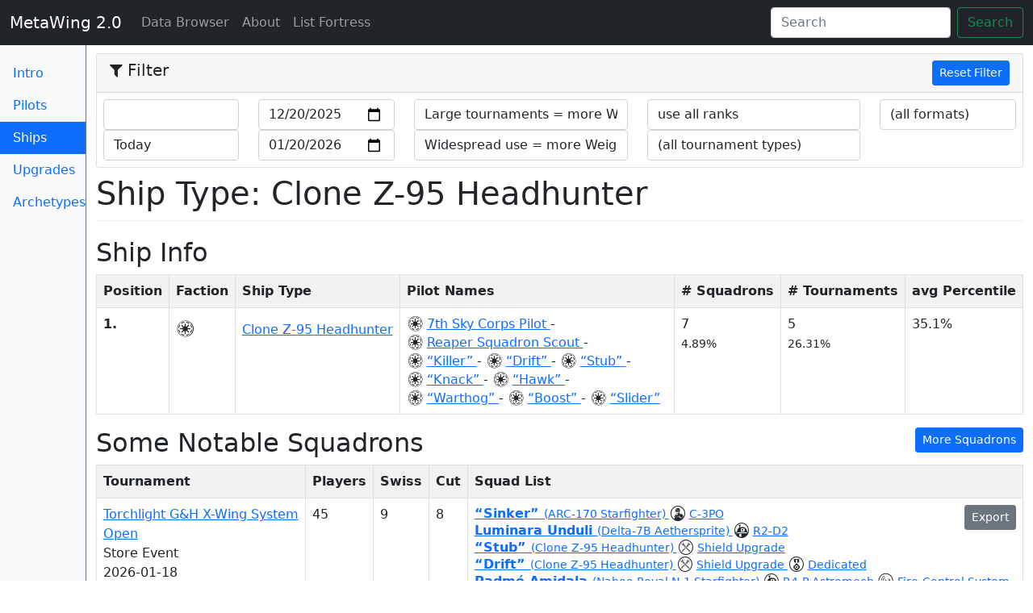

--- FILE ---
content_type: text/html; charset=utf-8
request_url: https://meta.listfortress.com/ships/88?
body_size: 7850
content:
<!DOCTYPE html>
<html lang='en'>
<head>
<title>Ship Type: Clone Z-95 Headhunter
 - MetaWing 2.0</title>
<meta name="csrf-param" content="authenticity_token" />
<meta name="csrf-token" content="l2nZ0CPpo87aYImmYM7Fpaiq2afv416wjKdPlscxCibcNWD4KxIBelABtGaILlFMIaoDOg89ypba/gfdcQkz4Q==" />
<link rel="stylesheet" media="all" href="/assets/application-8b21967a7124aeaa390a44bd8066c178531fc914519d2d521a86ad9a1826108c.css" />
<meta charset='utf-8'>
<meta content='width=device-width, initial-scale=1, shrink-to-fit=no' name='viewport'>
<meta content='Meta analysis for the X-Wing List Fortress' name='description'>
<meta content='Matt Whited' name='author'>
<link href='/apple-touch-icon.png' rel='apple-touch-icon' sizes='180x180'>
<link href='/favicon-32x32.png' rel='icon' sizes='32x32' type='image/png'>
<link href='/favicon-16x16.png' rel='icon' sizes='16x16' type='image/png'>
<link href='/manifest.json' rel='manifest'>
<link color='#71b5ff' href='/safari-pinned-tab.svg' rel='mask-icon'>
<meta content='MetaWing' name='apple-mobile-web-app-title'>
<meta content='MetaWing' name='application-name'>
<meta content='#71b5ff' name='theme-color'>
<script src="/assets/application-ba6c7280f63abb5991b5fc3e6971c81bc23764c35b63ac308ebd483d1ef5e793.js"></script>

</head>
<body>
<nav class='navbar navbar-expand-md navbar-dark fixed-top bg-dark'>
<div class='container-fluid'>
<button aria-controls='navbar' aria-expanded='false' aria-label='Toggle navigation' class='navbar-toggler navbar-toggler-right expand-md-up' data-bs-target='.switch' data-bs-toggle='collapse' type='button'>
<span class='navbar-toggler-icon'></span>
</button>
<a class="navbar-brand" href="/?">MetaWing 2.0
</a><div class='collapse navbar-collapse switch' id='navbar'>
<ul class='navbar-nav me-auto'>
<li class='nav-item active'>
<a class="nav-link" href="/?">Data Browser
<span class='sr-only'>(current)</span>
</a></li>
<li class='nav-item'>
<a class="nav-link" href="/about?">About
</a></li>
<li class='nav-item'>
<a class="nav-link" href="https://listfortress.com">List Fortress
</a></li>
<div class='collapse switch'>
<li class='nav-item'>
<a class="nav-link" href="/?">Intro
</a></li>
<li class='nav-item'>
<a class="nav-link" href="/pilots?">Pilots
</a></li>
<li class='nav-item'>
<a class="nav-link active" href="/ships?">Ship Types
<span class='sr-only'>(current)</span>
</a></li>
<li class='nav-item'>
<a class="nav-link" href="/upgrades?">Upgrades
</a></li>
<li class='nav-item'>
<a class="nav-link" href="/ship_combos?">List Archetypes
</a></li>
</div>
</ul>
<form class='form-inline mt-2 mt-md-0 hidden-md-down ms-auto d-flex' id='search-form'>
<input class='form-control me-sm-2' placeholder='Search' type='text'>
<button class='btn btn-outline-success my-2 my-sm-0' type='submit'>Search</button>
</form>
</div>
</div>
</nav>

<div class='container-fluid'>
<div class='row'>
<nav class='col-sm-2 col-md-1 bg-light sidebar d-none d-md-block border-right border-secondary'>
<ul class='nav nav-pills flex-column'>
<li class='nav-item'>
<a class="nav-link" href="/?">Intro
</a></li>
<li class='nav-item'>
<a class="nav-link" href="/pilots?">Pilots
</a></li>
<li class='nav-item'>
<a class="nav-link active" href="/ships?">Ships
<span class='sr-only'>(current)</span>
</a></li>
<li class='nav-item'>
<a class="nav-link" href="/upgrades?">Upgrades
</a></li>
<li class='nav-item'>
<a class="nav-link" href="/ship_combos?">Archetypes
</a></li>
</ul>
</nav>

<main class='col-md-11 offset-md-1 pt-2'>
<div class='filter-accordion-collapse pt-2' id='filter-accordion' role='tablist' style='margin-bottom: 0.5rem'>
<div class='card'>
<div class='card-header' id='filter-header' role='tab'>
<h5 class='mb-0'>
<button class='filter-toggler d-md-none collapsed' data-bs-target='#filter-content' data-bs-toggle='collapse' type='button'>
<i class="fa fa-filter"></i>
Filter
</button>
<div class='float-start d-none d-lg-block' id='filter-title'>
<i class="fa fa-filter"></i>
Filter
</div>
<div class='float-end'>
<a class="btn btn-primary btn-sm" href="/ships/88">Reset Filter
</a></div>
</h5>
</div>
<div class='collapse dont-collapse-sm' id='filter-content' role='tabpanel'>
<form id="filter-form" action="" accept-charset="UTF-8" method="post"><input name="utf8" type="hidden" value="&#x2713;" autocomplete="off" /><input type="hidden" name="_method" value="patch" autocomplete="off" /><input type="hidden" name="authenticity_token" value="vz7Tn1hH89dwfIF30vgxQRB5CllnLxYDILdVphDD2tceiaCb24LW9+Z+YwqzbhgeGcO5U8+Vwarl5Ic+3C0V+Q==" autocomplete="off" />
<div class='card-block row' style='padding: 0.5rem'>
<div class='col-sm-2'>
<select name="preset_ranking_start" id="preset_ranking_start" class="form-control preset-date" data-field="#ranking-start"><option value=""></option>
<option value="2018-09-13">(Launch / Wave 1)</option>
<option value="2018-12-13">(Wave 2)</option>
<option value="2019-01-28">1/19 Points Update</option>
<option value="2019-02-28">Upsilon Points Nerf</option>
<option value="2019-03-20">(Wave 3)</option>
<option value="2019-06-25">6/19 Points Update</option>
<option value="2019-07-10">(Wave 4)</option>
<option value="2019-09-13">(Wave 5)</option>
<option value="2020-01-20">1/20 Points Update</option>
<option value="2020-01-31">(Wave 6)</option>
<option value="2020-07-28">7/20 Points Update</option>
<option value="2020-09-25">(Wave 7)</option>
<option value="2020-10-30">(Wave 7.1) + Nantex nerf</option>
<option value="2020-11-27">(Wave 8)</option>
<option value="2021-03-26">(Wave 9)</option>
<option value="2021-09-24">(Wave 10) + Points update</option>
<option value="2026-01-20">Today</option></select>
<select name="preset_ranking_end" id="preset_ranking_end" class="form-control preset-date" data-field="#ranking-end"><option value=""></option>
<option value="2018-09-13">(Launch / Wave 1)</option>
<option value="2018-12-13">(Wave 2)</option>
<option value="2019-01-28">1/19 Points Update</option>
<option value="2019-02-28">Upsilon Points Nerf</option>
<option value="2019-03-20">(Wave 3)</option>
<option value="2019-06-25">6/19 Points Update</option>
<option value="2019-07-10">(Wave 4)</option>
<option value="2019-09-13">(Wave 5)</option>
<option value="2020-01-20">1/20 Points Update</option>
<option value="2020-01-31">(Wave 6)</option>
<option value="2020-07-28">7/20 Points Update</option>
<option value="2020-09-25">(Wave 7)</option>
<option value="2020-10-30">(Wave 7.1) + Nantex nerf</option>
<option value="2020-11-27">(Wave 8)</option>
<option value="2021-03-26">(Wave 9)</option>
<option value="2021-09-24">(Wave 10) + Points update</option>
<option selected="selected" value="2026-01-20">Today</option></select>
</div>
<div class='col-sm-2'>
<input type="date" name="ranking_start" id="ranking-start" value="2025-12-20" class="form-control filter-input" />
<input type="date" name="ranking_end" id="ranking-end" value="2026-01-20" class="form-control filter-input" />
</div>
<div class='col-sm-3'>
<select name="large_tournament_multiplier" id="large_tournament_multiplier" class="form-control filter-input"><option selected="selected" value="true">Large tournaments = more Weight</option>
<option value="false">(no effect)</option></select>
<select name="widespread_use_multiplier" id="widespread_use_multiplier" class="form-control filter-input"><option selected="selected" value="true">Widespread use = more Weight</option>
<option value="false">(no effect)</option></select>
</div>
<div class='col-sm-3'>
<select name="use_ranking_data" id="use-ranking-data" class="form-control filter-input"><option value="swiss">use Swiss ranks</option>
<option value="elimination">use ranks after cut</option>
<option selected="selected" value="all">use all ranks</option></select>
<select name="tournament_type" id="tournament-type" class="form-control filter-input"><option value="">(all tournament types)</option><option value="1">Store Event</option>
<option value="2">National Championship</option>
<option value="3">Hyperspace Trial</option>
<option value="4">Hyperspace Cup</option>
<option value="5">System Open</option>
<option value="6">World Championship</option>
<option value="7">Casual Event</option>
<option value="8">Other</option></select>
</div>
<div class='col-sm-2'>
<select name="format_id" id="format_id" class="form-control filter-input"><option value="">(all formats)</option><option value="1">Extended</option>
<option value="2">Second Edition</option>
<option value="3">Custom</option>
<option value="4">Other</option>
<option value="34">Hyperspace</option>
<option value="35">2.5 Extended</option>
<option value="36">2.5 Standard</option>
<option value="37"></option>
<option value="38"></option></select>
</div>
</div>
</form>

</div>
</div>
</div>



<h1>Ship Type: Clone Z-95 Headhunter
</h1>
<h2>Ship Info</h2>
<table class='table table-striped table-bordered table-for-search'>
<tr>
<th class='text-nowrap'>Position</th>
<th class='text-nowrap'>Faction</th>
<th class='text-nowrap'>Ship Type</th>
<th class='text-nowrap'>Pilot Names</th>
<th class='text-nowrap'># Squadrons</th>
<th class='text-nowrap'># Tournaments</th>
<th class='text-nowrap'>avg Percentile</th>
</tr>
<tr class='row-for-search' data-ship-id='88'>
<td>
<strong>1.</strong>
</td>
<td class='text-nowrap'>
<i class='xwing-miniatures-font xwing-miniatures-font-republic'></i>
</td>
<td class='text-nowrap'>
<i class='xwing-miniatures-ship xwing-miniatures-ship-clonez95headhunter'></i>
<a href="/ships/88?">Clone Z-95 Headhunter
</a></td>
<td class='pilots-cell'>
<span class='text-nowrap'>
<small>
<i class='xwing-miniatures-font xwing-miniatures-font-republic'></i>
</small>
<a class="link-with-hover-image" href="/pilots/550?"><img alt="7th Sky Corps Pilot" loading="lazy" src="https://infinitearenas.com/xw2/images/pilots/7thskycorpspilot.png" />
7th Sky Corps Pilot
</a> - 
</span>
<span class='text-nowrap'>
<small>
<i class='xwing-miniatures-font xwing-miniatures-font-republic'></i>
</small>
<a class="link-with-hover-image" href="/pilots/551?"><img alt="Reaper Squadron Scout" loading="lazy" src="https://infinitearenas.com/xw2/images/pilots/reapersquadronscout.png" />
Reaper Squadron Scout
</a> - 
</span>
<span class='text-nowrap'>
<small>
<i class='xwing-miniatures-font xwing-miniatures-font-republic'></i>
</small>
<a class="link-with-hover-image" href="/pilots/545?"><img alt="“Killer”" loading="lazy" src="https://infinitearenas.com/xw2/images/pilots/killer.png" />
“Killer”
</a> - 
</span>
<span class='text-nowrap'>
<small>
<i class='xwing-miniatures-font xwing-miniatures-font-republic'></i>
</small>
<a class="link-with-hover-image" href="/pilots/546?"><img alt="“Drift”" loading="lazy" src="https://infinitearenas.com/xw2/images/pilots/drift.png" />
“Drift”
</a> - 
</span>
<span class='text-nowrap'>
<small>
<i class='xwing-miniatures-font xwing-miniatures-font-republic'></i>
</small>
<a class="link-with-hover-image" href="/pilots/548?"><img alt="“Stub”" loading="lazy" src="https://infinitearenas.com/xw2/images/pilots/stub.png" />
“Stub”
</a> - 
</span>
<span class='text-nowrap'>
<small>
<i class='xwing-miniatures-font xwing-miniatures-font-republic'></i>
</small>
<a class="link-with-hover-image" href="/pilots/554?"><img alt="“Knack”" loading="lazy" src="https://infinitearenas.com/xw2/images/pilots/knack.png" />
“Knack”
</a> - 
</span>
<span class='text-nowrap'>
<small>
<i class='xwing-miniatures-font xwing-miniatures-font-republic'></i>
</small>
<a class="link-with-hover-image" href="/pilots/549?"><img alt="“Hawk”" loading="lazy" src="https://infinitearenas.com/xw2/images/pilots/hawk-clonez95headhunter.png" />
“Hawk”
</a> - 
</span>
<span class='text-nowrap'>
<small>
<i class='xwing-miniatures-font xwing-miniatures-font-republic'></i>
</small>
<a class="link-with-hover-image" href="/pilots/553?"><img alt="“Warthog”" loading="lazy" src="https://infinitearenas.com/xw2/images/pilots/warthog-clonez95headhunter.png" />
“Warthog”
</a> - 
</span>
<span class='text-nowrap'>
<small>
<i class='xwing-miniatures-font xwing-miniatures-font-republic'></i>
</small>
<a class="link-with-hover-image" href="/pilots/547?"><img alt="“Boost”" loading="lazy" src="https://infinitearenas.com/xw2/images/pilots/boost.png" />
“Boost”
</a> - 
</span>
<span class='text-nowrap'>
<small>
<i class='xwing-miniatures-font xwing-miniatures-font-republic'></i>
</small>
<a class="link-with-hover-image" href="/pilots/552?"><img alt="“Slider”" loading="lazy" src="https://infinitearenas.com/xw2/images/pilots/slider.png" />
“Slider”
</a></span>
</td>
<td>
7
<br>
<small>4.89%</small>
</td>
<td>
5
<br>
<small>26.31%</small>
</td>
<td>
35.1%
</td>
</tr>
</table>

<div class='float-md-end'>
<a class="btn btn-primary btn-sm" href="/ships/88/squadrons?">More Squadrons
</a></div>
<h2 id='squadrons'>Some Notable Squadrons</h2>
<table class='table table-striped table-bordered table-for-search'>
<tr>
<th class='text-nowrap'>Tournament</th>
<th class='text-nowrap'>Players</th>
<th class='text-nowrap'>Swiss</th>
<th class='text-nowrap'>Cut</th>
<th class='text-nowrap'>Squad List</th>
</tr>
<tr class='row-for-search' data-squadron-id='227699'>
<td>
<a href="http://listfortress.com/tournaments/10168">Torchlight G&amp;H X-Wing System Open
</a><br>
Store Event
<br>
2026-01-18
</td>
<td>
45
</td>
<td>
9
</td>
<td>
8
</td>
<td class='squadron-cell'>
<div class='float-md-end'>
<a class="xws-link btn btn-sm btn-secondary" data-xws="{&quot;name&quot;:&quot;Unnamed Squadron&quot;,&quot;description&quot;:&quot;&quot;,&quot;points&quot;:null,&quot;faction&quot;:&quot;galacticrepublic&quot;,&quot;format&quot;:&quot;Extended&quot;,&quot;ruleset&quot;:&quot;xwa&quot;,&quot;obstacles&quot;:[&quot;gascloud1&quot;,&quot;gascloud2&quot;,&quot;gascloud3&quot;],&quot;pilots&quot;:[{&quot;id&quot;:&quot;sinker&quot;,&quot;ship&quot;:&quot;arc170starfighter&quot;,&quot;points&quot;:11,&quot;upgrades&quot;:{&quot;crew&quot;:[&quot;c3po-republic&quot;]}},{&quot;id&quot;:&quot;luminaraunduli-delta7baethersprite&quot;,&quot;ship&quot;:&quot;delta7baethersprite&quot;,&quot;points&quot;:13,&quot;upgrades&quot;:{&quot;astromech&quot;:[&quot;r2d2-republic&quot;]}},{&quot;id&quot;:&quot;stub&quot;,&quot;ship&quot;:&quot;clonez95headhunter&quot;,&quot;points&quot;:8,&quot;upgrades&quot;:{&quot;modification&quot;:[&quot;shieldupgrade&quot;]}},{&quot;id&quot;:&quot;drift&quot;,&quot;ship&quot;:&quot;clonez95headhunter&quot;,&quot;points&quot;:8,&quot;upgrades&quot;:{&quot;modification&quot;:[&quot;shieldupgrade&quot;],&quot;talent&quot;:[&quot;dedicated&quot;]}},{&quot;id&quot;:&quot;padmeamidala&quot;,&quot;ship&quot;:&quot;nabooroyaln1starfighter&quot;,&quot;points&quot;:10,&quot;upgrades&quot;:{&quot;astromech&quot;:[&quot;r4pastromech&quot;],&quot;sensor&quot;:[&quot;firecontrolsystem&quot;],&quot;talent&quot;:[&quot;juke&quot;]}}],&quot;version&quot;:&quot;3.0.0&quot;,&quot;vendor&quot;:{&quot;lbn&quot;:{&quot;builder&quot;:&quot;Launch Bay Next&quot;,&quot;builder_url&quot;:&quot;https://launchbaynext.app&quot;,&quot;link&quot;:&quot;https://launchbaynext.app/print?lbx=&#39;Unnamed Squadron&#39;.null.6.0.1.ll31.526.l8.616rr.l90.983.l10.860rr.l91.1001.l14.299rr.l91.999.l14.299r.l1.544rr.l66.559.l10.546r.l2.254r.l1.237rrr.l18.19.20r&quot;}}}" data-link="https://meta.listfortress.com/squadrons/227699.json" href="javascript:void(0);">Export
</a></div>
<strong>
<a class="link-with-hover-image" href="/pilots/301?"><img src="https://infinitearenas.com/xw2/images/pilots/sinker.png" />
“Sinker”
</a></strong>
<small>
<a href="/ships/2?">(ARC-170 Starfighter)
</a><i class='xwing-miniatures-font xwing-miniatures-font-crew'></i>
<a class="link-with-hover-image" href="/upgrades/244?"><img alt="C-3PO" src="https://squadbuilder.fantasyflightgames.com/card_images/en/01e1a3b43aee6c564662825cadcd3f22.png" />
C-3PO
</a></small>
<br>
<strong>
<a class="link-with-hover-image" href="/pilots/534?"><img src="https://infinitearenas.com/xw2/images/pilots/luminaraunduli-delta7baethersprite.png" />
Luminara Unduli
</a></strong>
<small>
<a href="/ships/86?">(Delta-7B Aethersprite)
</a><i class='xwing-miniatures-font xwing-miniatures-font-astromech'></i>
<a class="link-with-hover-image" href="/upgrades/333?">
R2-D2
</a></small>
<br>
<strong>
<a class="link-with-hover-image" href="/pilots/548?"><img src="https://infinitearenas.com/xw2/images/pilots/stub.png" />
“Stub”
</a></strong>
<small>
<a href="/ships/88?">(Clone Z-95 Headhunter)
</a><i class='xwing-miniatures-font xwing-miniatures-font-modification'></i>
<a class="link-with-hover-image" href="/upgrades/141?"><img alt="Shield Upgrade" src="https://squadbuilder.fantasyflightgames.com/card_images/Card_Upgrade_75.png" />
Shield Upgrade
</a></small>
<br>
<strong>
<a class="link-with-hover-image" href="/pilots/546?"><img src="https://infinitearenas.com/xw2/images/pilots/drift.png" />
“Drift”
</a></strong>
<small>
<a href="/ships/88?">(Clone Z-95 Headhunter)
</a><i class='xwing-miniatures-font xwing-miniatures-font-modification'></i>
<a class="link-with-hover-image" href="/upgrades/141?"><img alt="Shield Upgrade" src="https://squadbuilder.fantasyflightgames.com/card_images/Card_Upgrade_75.png" />
Shield Upgrade
</a><i class='xwing-miniatures-font xwing-miniatures-font-talent'></i>
<a class="link-with-hover-image" href="/upgrades/223?"><img alt="Dedicated" src="https://squadbuilder.fantasyflightgames.com/card_images/en/31c6723d7e5670c257acfa8788160437.png" />
Dedicated
</a></small>
<br>
<strong>
<a class="link-with-hover-image" href="/pilots/351?"><img src="https://infinitearenas.com/xw2/images/pilots/padmeamidala.png" />
Padmé Amidala
</a></strong>
<small>
<a href="/ships/64?">(Naboo Royal N-1 Starfighter)
</a><i class='xwing-miniatures-font xwing-miniatures-font-astromech'></i>
<a class="link-with-hover-image" href="/upgrades/208?"><img alt="R4-P Astromech" src="https://squadbuilder.fantasyflightgames.com/card_images/en/26f6dd68ba6bb37fa5315f45a6237c88.png" />
R4-P Astromech
</a><i class='xwing-miniatures-font xwing-miniatures-font-sensor'></i>
<a class="link-with-hover-image" href="/upgrades/148?"><img alt="Fire-Control System" src="https://squadbuilder.fantasyflightgames.com/card_images/Card_Upgrade_25.png" />
Fire-Control System
</a><i class='xwing-miniatures-font xwing-miniatures-font-talent'></i>
<a class="link-with-hover-image" href="/upgrades/162?"><img alt="Juke" src="https://squadbuilder.fantasyflightgames.com/card_images/Card_Upgrade_8.png" />
Juke
</a></small>
<br>
<small>
<a href="/ship_combos/12354?">Visit Archetype
</a>-
played by  Jamie Comely
</small>
</td>
</tr>
<tr class='row-for-search' data-squadron-id='227530'>
<td>
<a href="http://listfortress.com/tournaments/10072">Etapa Janeiro 2026 GN
</a><br>
Store Event
<br>
2026-01-10
</td>
<td>
5
</td>
<td>
2
</td>
<td>

</td>
<td class='squadron-cell'>
<div class='float-md-end'>
<a class="xws-link btn btn-sm btn-secondary" data-xws="{&quot;name&quot;:&quot;3 ARCs&quot;,&quot;description&quot;:&quot;&quot;,&quot;points&quot;:50,&quot;faction&quot;:&quot;galacticrepublic&quot;,&quot;format&quot;:&quot;Extended&quot;,&quot;ruleset&quot;:&quot;xwa&quot;,&quot;obstacles&quot;:[],&quot;pilots&quot;:[{&quot;id&quot;:&quot;wolffe&quot;,&quot;ship&quot;:&quot;arc170starfighter&quot;,&quot;points&quot;:12,&quot;upgrades&quot;:{&quot;crew&quot;:[&quot;aaylasecura&quot;]}},{&quot;id&quot;:&quot;sinker&quot;,&quot;ship&quot;:&quot;arc170starfighter&quot;,&quot;points&quot;:11,&quot;upgrades&quot;:{&quot;crew&quot;:[&quot;c3po-republic&quot;]}},{&quot;id&quot;:&quot;jag&quot;,&quot;ship&quot;:&quot;arc170starfighter&quot;,&quot;points&quot;:10,&quot;upgrades&quot;:{&quot;crew&quot;:[&quot;fives&quot;]}},{&quot;id&quot;:&quot;padmeamidala&quot;,&quot;ship&quot;:&quot;nabooroyaln1starfighter&quot;,&quot;points&quot;:10,&quot;upgrades&quot;:{&quot;sensor&quot;:[&quot;passivesensors&quot;],&quot;torpedo&quot;:[&quot;plasmatorpedoes&quot;]}},{&quot;id&quot;:&quot;slider&quot;,&quot;ship&quot;:&quot;clonez95headhunter&quot;,&quot;points&quot;:7,&quot;upgrades&quot;:{&quot;missile&quot;:[&quot;ionmissiles&quot;],&quot;talent&quot;:[&quot;dedicated&quot;]}}],&quot;version&quot;:&quot;3.0.0&quot;,&quot;vendor&quot;:{&quot;lbn&quot;:{&quot;builder&quot;:&quot;Launch Bay Next&quot;,&quot;builder_url&quot;:&quot;https://launchbaynext.app&quot;,&quot;link&quot;:&quot;https://launchbaynext.app/print?lbx=&#39;3 ARCs&#39;.50.6.0.1.ll31.524.l8.675rr.l31.526.l8.616rr.l31.525.l8.679rr.l66.559.l2.577r.l5.579rr.l91.1006.l6.269r.l1.544rrr.lr&quot;}}}" data-link="https://meta.listfortress.com/squadrons/227530.json" href="javascript:void(0);">Export
</a></div>
<strong>
<a class="link-with-hover-image" href="/pilots/318?"><img src="https://infinitearenas.com/xw2/images/pilots/wolffe.png" />
“Wolffe”
</a></strong>
<small>
<a href="/ships/2?">(ARC-170 Starfighter)
</a><i class='xwing-miniatures-font xwing-miniatures-font-crew'></i>
<a class="link-with-hover-image" href="/upgrades/269?"><img alt="Aayla Secura" src="https://infinitearenas.com/xw2/images/upgrades/aaylasecura.png" />
Aayla Secura
</a></small>
<br>
<strong>
<a class="link-with-hover-image" href="/pilots/301?"><img src="https://infinitearenas.com/xw2/images/pilots/sinker.png" />
“Sinker”
</a></strong>
<small>
<a href="/ships/2?">(ARC-170 Starfighter)
</a><i class='xwing-miniatures-font xwing-miniatures-font-crew'></i>
<a class="link-with-hover-image" href="/upgrades/244?"><img alt="C-3PO" src="https://squadbuilder.fantasyflightgames.com/card_images/en/01e1a3b43aee6c564662825cadcd3f22.png" />
C-3PO
</a></small>
<br>
<strong>
<a class="link-with-hover-image" href="/pilots/316?"><img src="https://infinitearenas.com/xw2/images/pilots/jag.png" />
“Jag”
</a></strong>
<small>
<a href="/ships/2?">(ARC-170 Starfighter)
</a><i class='xwing-miniatures-font xwing-miniatures-font-crew'></i>
<a class="link-with-hover-image" href="/upgrades/320?"><img alt="“Fives”" src="https://squadbuilder.fantasyflightgames.com/card_images/en/e15010d96446e208166336cffb78f94d.png" />
“Fives”
</a></small>
<br>
<strong>
<a class="link-with-hover-image" href="/pilots/351?"><img src="https://infinitearenas.com/xw2/images/pilots/padmeamidala.png" />
Padmé Amidala
</a></strong>
<small>
<a href="/ships/64?">(Naboo Royal N-1 Starfighter)
</a><i class='xwing-miniatures-font xwing-miniatures-font-sensor'></i>
<a class="link-with-hover-image" href="/upgrades/239?"><img alt="Passive Sensors" src="https://squadbuilder.fantasyflightgames.com/card_images/en/08a980b359fb73dbcb9a315e94d505f0.png" />
Passive Sensors
</a><i class='xwing-miniatures-font xwing-miniatures-font-torpedo'></i>
<a class="link-with-hover-image" href="/upgrades/242?"><img alt="Plasma Torpedoes" src="https://squadbuilder.fantasyflightgames.com/card_images/en/60fb85c3782c235904678bac8a106150.png" />
Plasma Torpedoes
</a></small>
<br>
<strong>
<a class="link-with-hover-image" href="/pilots/552?"><img src="https://infinitearenas.com/xw2/images/pilots/slider.png" />
“Slider”
</a></strong>
<small>
<a href="/ships/88?">(Clone Z-95 Headhunter)
</a><i class='xwing-miniatures-font xwing-miniatures-font-missile'></i>
<a class="link-with-hover-image" href="/upgrades/131?"><img alt="Ion Missiles" src="https://squadbuilder.fantasyflightgames.com/card_images/Card_Upgrade_40.png" />
Ion Missiles
</a><i class='xwing-miniatures-font xwing-miniatures-font-talent'></i>
<a class="link-with-hover-image" href="/upgrades/223?"><img alt="Dedicated" src="https://squadbuilder.fantasyflightgames.com/card_images/en/31c6723d7e5670c257acfa8788160437.png" />
Dedicated
</a></small>
<br>
<small>
<a href="/ship_combos/12286?">Visit Archetype
</a>-
played by Tertulho
</small>
</td>
</tr>
</table>
<div aria-hidden='true' class='modal fade' id='xws-modal' role='dialog' tabindex='-1'>
<div class='modal-dialog' role='document'>
<div class='modal-content'>
<div class='modal-header'>
<h5 class='modal-title'>XWS Data</h5>
<button aria-label='Close Dialog' class='close' data-bs-dismiss='modal' type='button'>
<span aria-hidden='true'>×</span>
</button>
</div>
<div class='modal-body'>
<p>The content below is a representation of this squadron. You can copy it and then paste it into the import dialog of your favourite squad builder. Experimental.</p>
<textarea name="xws-text-area" id="xws-text-area" class="form-control">
</textarea>
<br>
<input type="hidden" name="xws-content" id="yasb-xws" value="" class="xws-export-data" autocomplete="off" />
<br>
<br>
<small>
<p>
<a id="xws-json-link" target="_blank" href="javascript:void(0);">Link to XWS as JSON
</a>-
can be used for direct import of this list into Vassal
</p>
</small>
</div>
<div class='modal-footer'>
<button class='btn btn-primary' data-bs-dismiss='modal' type='button'>Close Dialog</button>
</div>
</div>
</div>
</div>


<h2 id='pilots'>Pilots</h2>
<table class='table table-striped table-bordered table-for-search'>
<tr>
<th class='text-nowrap'>Position</th>
<th class='text-nowrap'>Card Image</th>
<th class='text-nowrap'>Pilot Name</th>
<th class='text-nowrap'>Faction</th>
<th class='text-nowrap'>Ship Type</th>
<th class='text-nowrap'># Squadrons</th>
<th class='text-nowrap'># Tournaments</th>
<th class='text-nowrap'>avg Percentile</th>
<th class='text-nowrap magic-column'>Weighted Score</th>
</tr>
<tr class='row-for-search' data-pilot-id='546' data-ship-id='88'>
<td>
<strong>1.</strong>
</td>
<td class='image-hover-cell pilot'>
<div class='image-with-hover'>
<img alt="“Drift”" loading="lazy" src="https://infinitearenas.com/xw2/images/pilots/drift.png" />
</div>
</td>
<td>
<a href="/pilots/546?">“Drift”
</a></td>
<td>
<i class='xwing-miniatures-font xwing-miniatures-font-republic'></i>
</td>
<td>
<i class='xwing-miniatures-ship xwing-miniatures-ship-clonez95headhunter'></i>
<a href="/ships/88?">Clone Z-95 Headhunter
</a></td>
<td>
1
<br>
<small>0.69%</small>
</td>
<td>
1
<br>
<small>5.26%</small>
</td>
<td>
69.23%
</td>
<td class='magic-column'>
<div class='magic-bar-container'>
<div class='outer-bar'></div>
<div class='inner-bar' style='width: 100.0%'></div>
</div>

</td>
</tr>
<tr class='row-for-search' data-pilot-id='548' data-ship-id='88'>
<td>
<strong>2.</strong>
</td>
<td class='image-hover-cell pilot'>
<div class='image-with-hover'>
<img alt="“Stub”" loading="lazy" src="https://infinitearenas.com/xw2/images/pilots/stub.png" />
</div>
</td>
<td>
<a href="/pilots/548?">“Stub”
</a></td>
<td>
<i class='xwing-miniatures-font xwing-miniatures-font-republic'></i>
</td>
<td>
<i class='xwing-miniatures-ship xwing-miniatures-ship-clonez95headhunter'></i>
<a href="/ships/88?">Clone Z-95 Headhunter
</a></td>
<td>
3
<br>
<small>2.09%</small>
</td>
<td>
3
<br>
<small>15.78%</small>
</td>
<td>
37.8%
</td>
<td class='magic-column'>
<div class='magic-bar-container'>
<div class='outer-bar'></div>
<div class='inner-bar' style='width: 92.12684705949474%'></div>
</div>

</td>
</tr>
<tr class='row-for-search' data-pilot-id='552' data-ship-id='88'>
<td>
<strong>3.</strong>
</td>
<td class='image-hover-cell pilot'>
<div class='image-with-hover'>
<img alt="“Slider”" loading="lazy" src="https://infinitearenas.com/xw2/images/pilots/slider.png" />
</div>
</td>
<td>
<a href="/pilots/552?">“Slider”
</a></td>
<td>
<i class='xwing-miniatures-font xwing-miniatures-font-republic'></i>
</td>
<td>
<i class='xwing-miniatures-ship xwing-miniatures-ship-clonez95headhunter'></i>
<a href="/ships/88?">Clone Z-95 Headhunter
</a></td>
<td>
2
<br>
<small>1.39%</small>
</td>
<td>
2
<br>
<small>10.52%</small>
</td>
<td>
30.0%
</td>
<td class='magic-column'>
<div class='magic-bar-container'>
<div class='outer-bar'></div>
<div class='inner-bar' style='width: 42.2494985968251%'></div>
</div>

</td>
</tr>
<tr class='row-for-search' data-pilot-id='550' data-ship-id='88'>
<td>
<strong>4.</strong>
</td>
<td class='image-hover-cell pilot'>
<div class='image-with-hover'>
<img alt="7th Sky Corps Pilot" loading="lazy" src="https://infinitearenas.com/xw2/images/pilots/7thskycorpspilot.png" />
</div>
</td>
<td>
<a href="/pilots/550?">7th Sky Corps Pilot
</a></td>
<td>
<i class='xwing-miniatures-font xwing-miniatures-font-republic'></i>
</td>
<td>
<i class='xwing-miniatures-ship xwing-miniatures-ship-clonez95headhunter'></i>
<a href="/ships/88?">Clone Z-95 Headhunter
</a></td>
<td>
1
<br>
<small>0.69%</small>
</td>
<td>
1
<br>
<small>5.26%</small>
</td>
<td>
23.33%
</td>
<td class='magic-column'>
<div class='magic-bar-container'>
<div class='outer-bar'></div>
<div class='inner-bar' style='width: 30.111443986665332%'></div>
</div>

</td>
</tr>
<tr class='row-for-search' data-pilot-id='547' data-ship-id='88'>
<td>
<strong>5.</strong>
</td>
<td class='image-hover-cell pilot'>
<div class='image-with-hover'>
<img alt="“Boost”" loading="lazy" src="https://infinitearenas.com/xw2/images/pilots/boost.png" />
</div>
</td>
<td>
<a href="/pilots/547?">“Boost”
</a></td>
<td>
<i class='xwing-miniatures-font xwing-miniatures-font-republic'></i>
</td>
<td>
<i class='xwing-miniatures-ship xwing-miniatures-ship-clonez95headhunter'></i>
<a href="/ships/88?">Clone Z-95 Headhunter
</a></td>
<td>
1
<br>
<small>0.69%</small>
</td>
<td>
1
<br>
<small>5.26%</small>
</td>
<td>
25.0%
</td>
<td class='magic-column'>
<div class='magic-bar-container'>
<div class='outer-bar'></div>
<div class='inner-bar' style='width: 23.570730813151346%'></div>
</div>

</td>
</tr>
<tr class='row-for-search' data-pilot-id='553' data-ship-id='88'>
<td>
<strong>6.</strong>
</td>
<td class='image-hover-cell pilot'>
<div class='image-with-hover'>
<img alt="“Warthog”" loading="lazy" src="https://infinitearenas.com/xw2/images/pilots/warthog-clonez95headhunter.png" />
</div>
</td>
<td>
<a href="/pilots/553?">“Warthog”
</a></td>
<td>
<i class='xwing-miniatures-font xwing-miniatures-font-republic'></i>
</td>
<td>
<i class='xwing-miniatures-ship xwing-miniatures-ship-clonez95headhunter'></i>
<a href="/ships/88?">Clone Z-95 Headhunter
</a></td>
<td>
1
<br>
<small>0.69%</small>
</td>
<td>
1
<br>
<small>5.26%</small>
</td>
<td>
25.0%
</td>
<td class='magic-column'>
<div class='magic-bar-container'>
<div class='outer-bar'></div>
<div class='inner-bar' style='width: 23.570730813151346%'></div>
</div>

</td>
</tr>
</table>

<h2 id='upgrades'>Upgrades</h2>
<table class='table table-striped table-bordered table-for-search'>
<tr>
<th class='text-nowrap'>Position</th>
<th class='text-nowrap'>Card Image</th>
<th class='text-nowrap'>Upgrade</th>
<th class='text-nowrap'>Upgrade Type</th>
<th class='text-nowrap'># Squadrons</th>
<th class='text-nowrap'># Tournaments</th>
<th class='text-nowrap'>avg Percentile</th>
<th class='text-nowrap magic-column'>Weighted Score</th>
</tr>
<tr class='row-for-search' data-upgrade-id='141'>
<td>
<strong>1.</strong>
</td>
<td class='image-hover-cell upgrade'>
<div class='image-with-hover'>
<img alt="Shield Upgrade" loading="lazy" src="https://squadbuilder.fantasyflightgames.com/card_images/Card_Upgrade_75.png" />
</div>
</td>
<td>
<a href="/upgrades/141?">Shield Upgrade
</a></td>
<td>
<i class='xwing-miniatures-font xwing-miniatures-font-modification'></i>
Modification
</td>
<td>
3
<br>
<small>2.09%</small>
</td>
<td>
3
<br>
<small>15.78%</small>
</td>
<td>
45.65%
</td>
<td class='magic-column'>
<div class='magic-bar-container'>
<div class='outer-bar'></div>
<div class='inner-bar' style='width: 100.0%'></div>
</div>

</td>
</tr>
<tr class='row-for-search' data-upgrade-id='223'>
<td>
<strong>2.</strong>
</td>
<td class='image-hover-cell upgrade'>
<div class='image-with-hover'>
<img alt="Dedicated" loading="lazy" src="https://squadbuilder.fantasyflightgames.com/card_images/en/31c6723d7e5670c257acfa8788160437.png" />
</div>
</td>
<td>
<a href="/upgrades/223?">Dedicated
</a></td>
<td>
<i class='xwing-miniatures-font xwing-miniatures-font-talent'></i>
Talent
</td>
<td>
2
<br>
<small>1.39%</small>
</td>
<td>
2
<br>
<small>10.52%</small>
</td>
<td>
54.61%
</td>
<td class='magic-column'>
<div class='magic-bar-container'>
<div class='outer-bar'></div>
<div class='inner-bar' style='width: 82.79556253016227%'></div>
</div>

</td>
</tr>
<tr class='row-for-search' data-upgrade-id='132'>
<td>
<strong>3.</strong>
</td>
<td class='image-hover-cell upgrade'>
<div class='image-with-hover'>
<img alt="Proton Rockets" loading="lazy" src="https://squadbuilder.fantasyflightgames.com/card_images/Card_Upgrade_41.png" />
</div>
</td>
<td>
<a href="/upgrades/132?">Proton Rockets
</a></td>
<td>
<i class='xwing-miniatures-font xwing-miniatures-font-missile'></i>
Missile
</td>
<td>
2
<br>
<small>1.39%</small>
</td>
<td>
2
<br>
<small>10.52%</small>
</td>
<td>
24.16%
</td>
<td class='magic-column'>
<div class='magic-bar-container'>
<div class='outer-bar'></div>
<div class='inner-bar' style='width: 35.721120684058086%'></div>
</div>

</td>
</tr>
<tr class='row-for-search' data-upgrade-id='131'>
<td>
<strong>4.</strong>
</td>
<td class='image-hover-cell upgrade'>
<div class='image-with-hover'>
<img alt="Ion Missiles" loading="lazy" src="https://squadbuilder.fantasyflightgames.com/card_images/Card_Upgrade_40.png" />
</div>
</td>
<td>
<a href="/upgrades/131?">Ion Missiles
</a></td>
<td>
<i class='xwing-miniatures-font xwing-miniatures-font-missile'></i>
Missile
</td>
<td>
2
<br>
<small>1.39%</small>
</td>
<td>
2
<br>
<small>10.52%</small>
</td>
<td>
30.0%
</td>
<td class='magic-column'>
<div class='magic-bar-container'>
<div class='outer-bar'></div>
<div class='inner-bar' style='width: 35.475419287536006%'></div>
</div>

</td>
</tr>
<tr class='row-for-search' data-upgrade-id='140'>
<td>
<strong>5.</strong>
</td>
<td class='image-hover-cell upgrade'>
<div class='image-with-hover'>
<img alt="Munitions Failsafe" loading="lazy" src="https://squadbuilder.fantasyflightgames.com/card_images/Card_Upgrade_74.png" />
</div>
</td>
<td>
<a href="/upgrades/140?">Munitions Failsafe
</a></td>
<td>
<i class='xwing-miniatures-font xwing-miniatures-font-modification'></i>
Modification
</td>
<td>
1
<br>
<small>0.69%</small>
</td>
<td>
1
<br>
<small>5.26%</small>
</td>
<td>
23.33%
</td>
<td class='magic-column'>
<div class='magic-bar-container'>
<div class='outer-bar'></div>
<div class='inner-bar' style='width: 25.28352137320702%'></div>
</div>

</td>
</tr>
<tr class='row-for-search' data-upgrade-id='157'>
<td>
<strong>6.</strong>
</td>
<td class='image-hover-cell upgrade'>
<div class='image-with-hover'>
<img alt="Expert Handling" loading="lazy" src="https://squadbuilder.fantasyflightgames.com/card_images/Card_Upgrade_5.png" />
</div>
</td>
<td>
<a href="/upgrades/157?">Expert Handling
</a></td>
<td>
<i class='xwing-miniatures-font xwing-miniatures-font-talent'></i>
Talent
</td>
<td>
1
<br>
<small>0.69%</small>
</td>
<td>
1
<br>
<small>5.26%</small>
</td>
<td>
20.0%
</td>
<td class='magic-column'>
<div class='magic-bar-container'>
<div class='outer-bar'></div>
<div class='inner-bar' style='width: 24.255113282737494%'></div>
</div>

</td>
</tr>
<tr class='row-for-search' data-upgrade-id='204'>
<td>
<strong>7.</strong>
</td>
<td class='image-hover-cell upgrade'>
<div class='image-with-hover'>
<img alt="Proton Torpedoes" loading="lazy" src="https://squadbuilder.fantasyflightgames.com/card_images/Card_Upgrade_35.png" />
</div>
</td>
<td>
<a href="/upgrades/204?">Proton Torpedoes
</a></td>
<td>
<i class='xwing-miniatures-font xwing-miniatures-font-torpedo'></i>
Torpedo
</td>
<td>
1
<br>
<small>0.69%</small>
</td>
<td>
1
<br>
<small>5.26%</small>
</td>
<td>
25.0%
</td>
<td class='magic-column'>
<div class='magic-bar-container'>
<div class='outer-bar'></div>
<div class='inner-bar' style='width: 19.79151436777109%'></div>
</div>

</td>
</tr>
<tr class='row-for-search' data-upgrade-id='220'>
<td>
<strong>8.</strong>
</td>
<td class='image-hover-cell upgrade'>
<div class='image-with-hover'>
<img alt="Synchronized Console" loading="lazy" src="https://squadbuilder.fantasyflightgames.com/card_images/en/e3e5bd38f39f904fbaaa75293e56fb38.png" />
</div>
</td>
<td>
<a href="/upgrades/220?">Synchronized Console
</a></td>
<td>
<i class='xwing-miniatures-font xwing-miniatures-font-modification'></i>
Modification
</td>
<td>
1
<br>
<small>0.69%</small>
</td>
<td>
1
<br>
<small>5.26%</small>
</td>
<td>
25.0%
</td>
<td class='magic-column'>
<div class='magic-bar-container'>
<div class='outer-bar'></div>
<div class='inner-bar' style='width: 19.79151436777109%'></div>
</div>

</td>
</tr>
<tr class='row-for-search' data-upgrade-id='152'>
<td>
<strong>9.</strong>
</td>
<td class='image-hover-cell upgrade'>
<div class='image-with-hover'>
<img alt="Composure" loading="lazy" src="https://squadbuilder.fantasyflightgames.com/card_images/en/73927eb0dc7bc2bb0de194f1af1dead2.png" />
</div>
</td>
<td>
<a href="/upgrades/152?">Composure
</a></td>
<td>
<i class='xwing-miniatures-font xwing-miniatures-font-talent'></i>
Talent
</td>
<td>
1
<br>
<small>0.69%</small>
</td>
<td>
1
<br>
<small>5.26%</small>
</td>
<td>
25.0%
</td>
<td class='magic-column'>
<div class='magic-bar-container'>
<div class='outer-bar'></div>
<div class='inner-bar' style='width: 19.79151436777109%'></div>
</div>

</td>
</tr>
<tr class='row-for-search' data-upgrade-id='329'>
<td>
<strong>10.</strong>
</td>
<td class='image-hover-cell upgrade'>
<div class='image-with-hover'>
<img alt="Deadeye Shot" loading="lazy" src="https://squadbuilder.fantasyflightgames.com/card_images/en/99f10f4dd059aae2529ec0863a6cc47e.png" />
</div>
</td>
<td>
<a href="/upgrades/329?">Deadeye Shot
</a></td>
<td>
<i class='xwing-miniatures-font xwing-miniatures-font-talent'></i>
Talent
</td>
<td>
1
<br>
<small>0.69%</small>
</td>
<td>
1
<br>
<small>5.26%</small>
</td>
<td>
25.0%
</td>
<td class='magic-column'>
<div class='magic-bar-container'>
<div class='outer-bar'></div>
<div class='inner-bar' style='width: 19.79151436777109%'></div>
</div>

</td>
</tr>
</table>

<h2 id='ship_combos'>List Archetypes</h2>
<table class='table table-striped table-bordered table-for-search'>
<tr>
<th class='text-nowrap'>Position</th>
<th class='text-nowrap'>Archetype Name</th>
<th class='text-nowrap'>Faction</th>
<th class='text-nowrap'>Ship Types</th>
<th class='text-nowrap'># Squadrons</th>
<th class='text-nowrap'># Tournaments</th>
<th class='text-nowrap'>avg Percentile</th>
<th class='text-nowrap magic-column'>Weighted Score</th>
</tr>
<tr class='row-for-search' data-ship-combo-id='12354'>
<td>
<strong>1.</strong>
</td>
<td>
<a href="/ship_combos/12354?">(unnamed)
</a></td>
<td>
<i class='xwing-miniatures-font xwing-miniatures-font-republic'></i>
</td>
<td class='ship-combo-cell'>
<i class='xwing-miniatures-ship xwing-miniatures-ship-arc170starfighter'></i>
<a href="/ships/2?">ARC-170 Starfighter
</a><br>
<i class='xwing-miniatures-ship xwing-miniatures-ship-delta7baethersprite'></i>
<a href="/ships/86?">Delta-7B Aethersprite
</a><br>
<i class='xwing-miniatures-ship xwing-miniatures-ship-clonez95headhunter'></i>
<a href="/ships/88?">Clone Z-95 Headhunter
</a><br>
<i class='xwing-miniatures-ship xwing-miniatures-ship-clonez95headhunter'></i>
<a href="/ships/88?">Clone Z-95 Headhunter
</a><br>
<i class='xwing-miniatures-ship xwing-miniatures-ship-nabooroyaln1starfighter'></i>
<a href="/ships/64?">Naboo Royal N-1 Starfighter
</a><br>
</td>
<td>
1
<br>
<small>0.69%</small>
</td>
<td>
1
<br>
<small>5.26%</small>
</td>
<td>
69.23%
</td>
<td class='magic-column'>
<div class='magic-bar-container'>
<div class='outer-bar'></div>
<div class='inner-bar' style='width: 100.0%'></div>
</div>

</td>
</tr>
<tr class='row-for-search' data-ship-combo-id='12351'>
<td>
<strong>2.</strong>
</td>
<td>
<a href="/ship_combos/12351?">(unnamed)
</a></td>
<td>
<i class='xwing-miniatures-font xwing-miniatures-font-republic'></i>
</td>
<td class='ship-combo-cell'>
<i class='xwing-miniatures-ship xwing-miniatures-ship-laatigunship'></i>
<a href="/ships/73?">LAAT/i Gunship
</a><br>
<i class='xwing-miniatures-ship xwing-miniatures-ship-clonez95headhunter'></i>
<a href="/ships/88?">Clone Z-95 Headhunter
</a><br>
<i class='xwing-miniatures-ship xwing-miniatures-ship-nimbusclassvwing'></i>
<a href="/ships/74?">Nimbus-class V-wing
</a><br>
<i class='xwing-miniatures-ship xwing-miniatures-ship-nimbusclassvwing'></i>
<a href="/ships/74?">Nimbus-class V-wing
</a><br>
<i class='xwing-miniatures-ship xwing-miniatures-ship-delta7baethersprite'></i>
<a href="/ships/86?">Delta-7B Aethersprite
</a><br>
</td>
<td>
1
<br>
<small>0.69%</small>
</td>
<td>
1
<br>
<small>5.26%</small>
</td>
<td>
23.33%
</td>
<td class='magic-column'>
<div class='magic-bar-container'>
<div class='outer-bar'></div>
<div class='inner-bar' style='width: 30.111443986665332%'></div>
</div>

</td>
</tr>
<tr class='row-for-search' data-ship-combo-id='10976'>
<td>
<strong>3.</strong>
</td>
<td>
<a href="/ship_combos/10976?">(unnamed)
</a></td>
<td>
<i class='xwing-miniatures-font xwing-miniatures-font-republic'></i>
</td>
<td class='ship-combo-cell'>
<i class='xwing-miniatures-ship xwing-miniatures-ship-arc170starfighter'></i>
<a href="/ships/2?">ARC-170 Starfighter
</a><br>
<i class='xwing-miniatures-ship xwing-miniatures-ship-arc170starfighter'></i>
<a href="/ships/2?">ARC-170 Starfighter
</a><br>
<i class='xwing-miniatures-ship xwing-miniatures-ship-clonez95headhunter'></i>
<a href="/ships/88?">Clone Z-95 Headhunter
</a><br>
<i class='xwing-miniatures-ship xwing-miniatures-ship-nimbusclassvwing'></i>
<a href="/ships/74?">Nimbus-class V-wing
</a><br>
<i class='xwing-miniatures-ship xwing-miniatures-ship-eta2actis'></i>
<a href="/ships/72?">Eta-2 Actis
</a><br>
</td>
<td>
1
<br>
<small>0.69%</small>
</td>
<td>
1
<br>
<small>5.26%</small>
</td>
<td>
37.5%
</td>
<td class='magic-column'>
<div class='magic-bar-container'>
<div class='outer-bar'></div>
<div class='inner-bar' style='width: 29.58700087876629%'></div>
</div>

</td>
</tr>
<tr class='row-for-search' data-ship-combo-id='7845'>
<td>
<strong>4.</strong>
</td>
<td>
<a href="/ship_combos/7845?">(unnamed)
</a></td>
<td>
<i class='xwing-miniatures-font xwing-miniatures-font-republic'></i>
</td>
<td class='ship-combo-cell'>
<i class='xwing-miniatures-ship xwing-miniatures-ship-laatigunship'></i>
<a href="/ships/73?">LAAT/i Gunship
</a><br>
<i class='xwing-miniatures-ship xwing-miniatures-ship-arc170starfighter'></i>
<a href="/ships/2?">ARC-170 Starfighter
</a><br>
<i class='xwing-miniatures-ship xwing-miniatures-ship-nabooroyaln1starfighter'></i>
<a href="/ships/64?">Naboo Royal N-1 Starfighter
</a><br>
<i class='xwing-miniatures-ship xwing-miniatures-ship-clonez95headhunter'></i>
<a href="/ships/88?">Clone Z-95 Headhunter
</a><br>
<i class='xwing-miniatures-ship xwing-miniatures-ship-eta2actis'></i>
<a href="/ships/72?">Eta-2 Actis
</a><br>
</td>
<td>
1
<br>
<small>0.69%</small>
</td>
<td>
1
<br>
<small>5.26%</small>
</td>
<td>
20.0%
</td>
<td class='magic-column'>
<div class='magic-bar-container'>
<div class='outer-bar'></div>
<div class='inner-bar' style='width: 28.88665997993983%'></div>
</div>

</td>
</tr>
<tr class='row-for-search' data-ship-combo-id='12286'>
<td>
<strong>5.</strong>
</td>
<td>
<a href="/ship_combos/12286?">(unnamed)
</a></td>
<td>
<i class='xwing-miniatures-font xwing-miniatures-font-republic'></i>
</td>
<td class='ship-combo-cell'>
<i class='xwing-miniatures-ship xwing-miniatures-ship-arc170starfighter'></i>
<a href="/ships/2?">ARC-170 Starfighter
</a><br>
<i class='xwing-miniatures-ship xwing-miniatures-ship-arc170starfighter'></i>
<a href="/ships/2?">ARC-170 Starfighter
</a><br>
<i class='xwing-miniatures-ship xwing-miniatures-ship-arc170starfighter'></i>
<a href="/ships/2?">ARC-170 Starfighter
</a><br>
<i class='xwing-miniatures-ship xwing-miniatures-ship-nabooroyaln1starfighter'></i>
<a href="/ships/64?">Naboo Royal N-1 Starfighter
</a><br>
<i class='xwing-miniatures-ship xwing-miniatures-ship-clonez95headhunter'></i>
<a href="/ships/88?">Clone Z-95 Headhunter
</a><br>
</td>
<td>
1
<br>
<small>0.69%</small>
</td>
<td>
1
<br>
<small>5.26%</small>
</td>
<td>
40.0%
</td>
<td class='magic-column'>
<div class='magic-bar-container'>
<div class='outer-bar'></div>
<div class='inner-bar' style='width: 24.426271496485175%'></div>
</div>

</td>
</tr>
<tr class='row-for-search' data-ship-combo-id='12284'>
<td>
<strong>6.</strong>
</td>
<td>
<a href="/ship_combos/12284?">(unnamed)
</a></td>
<td>
<i class='xwing-miniatures-font xwing-miniatures-font-republic'></i>
</td>
<td class='ship-combo-cell'>
<i class='xwing-miniatures-ship xwing-miniatures-ship-eta2actis'></i>
<a href="/ships/72?">Eta-2 Actis
</a><br>
<i class='xwing-miniatures-ship xwing-miniatures-ship-delta7aethersprite'></i>
<a href="/ships/58?">Delta-7 Aethersprite
</a><br>
<i class='xwing-miniatures-ship xwing-miniatures-ship-clonez95headhunter'></i>
<a href="/ships/88?">Clone Z-95 Headhunter
</a><br>
<i class='xwing-miniatures-ship xwing-miniatures-ship-clonez95headhunter'></i>
<a href="/ships/88?">Clone Z-95 Headhunter
</a><br>
<i class='xwing-miniatures-ship xwing-miniatures-ship-laatigunship'></i>
<a href="/ships/73?">LAAT/i Gunship
</a><br>
</td>
<td>
1
<br>
<small>0.69%</small>
</td>
<td>
1
<br>
<small>5.26%</small>
</td>
<td>
25.0%
</td>
<td class='magic-column'>
<div class='magic-bar-container'>
<div class='outer-bar'></div>
<div class='inner-bar' style='width: 23.570730813151346%'></div>
</div>

</td>
</tr>
<tr class='row-for-search' data-ship-combo-id='12353'>
<td>
<strong>7.</strong>
</td>
<td>
<a href="/ship_combos/12353?">(unnamed)
</a></td>
<td>
<i class='xwing-miniatures-font xwing-miniatures-font-republic'></i>
</td>
<td class='ship-combo-cell'>
<i class='xwing-miniatures-ship xwing-miniatures-ship-laatigunship'></i>
<a href="/ships/73?">LAAT/i Gunship
</a><br>
<i class='xwing-miniatures-ship xwing-miniatures-ship-nabooroyaln1starfighter'></i>
<a href="/ships/64?">Naboo Royal N-1 Starfighter
</a><br>
<i class='xwing-miniatures-ship xwing-miniatures-ship-clonez95headhunter'></i>
<a href="/ships/88?">Clone Z-95 Headhunter
</a><br>
<i class='xwing-miniatures-ship xwing-miniatures-ship-btlbywing'></i>
<a href="/ships/65?">BTL-B Y-wing
</a><br>
<i class='xwing-miniatures-ship xwing-miniatures-ship-arc170starfighter'></i>
<a href="/ships/2?">ARC-170 Starfighter
</a><br>
</td>
<td>
1
<br>
<small>0.69%</small>
</td>
<td>
1
<br>
<small>5.26%</small>
</td>
<td>
6.66%
</td>
<td class='magic-column'>
<div class='magic-bar-container'>
<div class='outer-bar'></div>
<div class='inner-bar' style='width: 8.60326971047581%'></div>
</div>

</td>
</tr>
</table>

<div aria-hidden='true' class='modal fade' id='edit-modal' role='dialog' tabindex='-1'>
<form class="edit_ship" id="edit_ship_88" action="/ships/88" accept-charset="UTF-8" method="post"><input name="utf8" type="hidden" value="&#x2713;" autocomplete="off" /><input type="hidden" name="_method" value="patch" autocomplete="off" /><input type="hidden" name="authenticity_token" value="dBHMHZ5Q52RqYpsX+CMmNw55QW2D+yW+IuLQ0HCl3rI7mkIsUbEWPZ7LjmAEKjTBxLQgLENGvzuOhy7F6KZSbA==" autocomplete="off" /><div class='modal-dialog' role='document'>
<div class='modal-content'>
<div class='modal-header'>
<h5 class='modal-title'>Edit Ship Type Data</h5>
<button aria-label='Close' class='close' data-bs-dismiss='modal' type='button'>
<span aria-hidden='true'>×</span>
</button>
</div>
<div class='modal-body'></div>
<div class='modal-footer'>
<button class='btn btn-secondary' data-bs-dismiss='modal' type='button'>Close</button>
<input type="submit" name="commit" value="Save" class="btn btn-primary" data-disable-with="Save" />
</div>
</div>
</div>
</form></div>


</main>
</div>
</div>
<script>
  (function() {
    $(function() {
      $('.xws-link').on('click', function(e) {
        $('#xws-text-area').val(JSON.stringify($(e.target).data('xws')));
        $('.xws-export-data').val(JSON.stringify($(e.target).data('xws')));
        $('#xws-json-link').attr('href', $(e.target).data('link'));
        return $('#xws-modal').modal('show');
      });
      $('#xws-text-area').on('focus', function(e) {
        return $('#xws-text-area').select();
      });
      return $('.yasb-export-link').on('click', function(e) {
        return $.ajax({
          type: 'POST',
          url: 'https://yasb-xws.herokuapp.com/',
          dataType: 'json',
          contentType: 'application/json',
          data: $('#yasb-xws').val(),
          success: function(data) {
            return window.location = data.url;
          }
        });
      });
    });
  
  }).call(this);
</script>
<script>
  (function() {
    $(function() {
      $('#search-form input').on('keyup change', function(e) {
        if ($(e.target).val().length > 0) {
          return $.each($('.row-for-search'), function(index, item) {
            var row;
            row = $(item);
            if (row.text().toLowerCase().indexOf($(e.target).val().toLowerCase()) >= 0) {
              return row.show();
            } else {
              return row.hide();
            }
          });
        } else {
          return $('.row-for-search').show();
        }
      });
      return $('#search-form button').on('click', function(e) {
        e.preventDefault();
        return false;
      });
    });
  
  }).call(this);
</script>
<script>
  (function() {
    $(function() {
      var updateFilteredData;
      updateFilteredData = function() {
        var newPath;
        newPath = window.location.pathname + '?';
        $.each($('.filter-input'), function(index, item) {
          return newPath += $(item).attr('name') + '=' + encodeURIComponent($(item).val()) + '&';
        });
        return window.location = newPath;
      };
      $('.filter-input').on('change', function(e) {
        return updateFilteredData();
      });
      return $('.preset-date').on('change', function(e) {
        $($(e.target).data('field')).val($(e.target).val());
        return updateFilteredData();
      });
    });
  
  }).call(this);
</script>

<script>
  (function(i,s,o,g,r,a,m){i['GoogleAnalyticsObject']=r;i[r]=i[r]||function(){
  (i[r].q=i[r].q||[]).push(arguments)},i[r].l=1*new Date();a=s.createElement(o),
  m=s.getElementsByTagName(o)[0];a.async=1;a.src=g;m.parentNode.insertBefore(a,m)
  })(window,document,'script','https://www.google-analytics.com/analytics.js','ga');
  
  ga('create', 'UA-139127913-1', 'auto');
  ga('set', 'anonymizeIp', true);
  ga('send', 'pageview');
</script>

<script defer src="https://static.cloudflareinsights.com/beacon.min.js/vcd15cbe7772f49c399c6a5babf22c1241717689176015" integrity="sha512-ZpsOmlRQV6y907TI0dKBHq9Md29nnaEIPlkf84rnaERnq6zvWvPUqr2ft8M1aS28oN72PdrCzSjY4U6VaAw1EQ==" data-cf-beacon='{"version":"2024.11.0","token":"dde81235c6da4eacb3755afde1deebfe","r":1,"server_timing":{"name":{"cfCacheStatus":true,"cfEdge":true,"cfExtPri":true,"cfL4":true,"cfOrigin":true,"cfSpeedBrain":true},"location_startswith":null}}' crossorigin="anonymous"></script>
</body>
</html>
